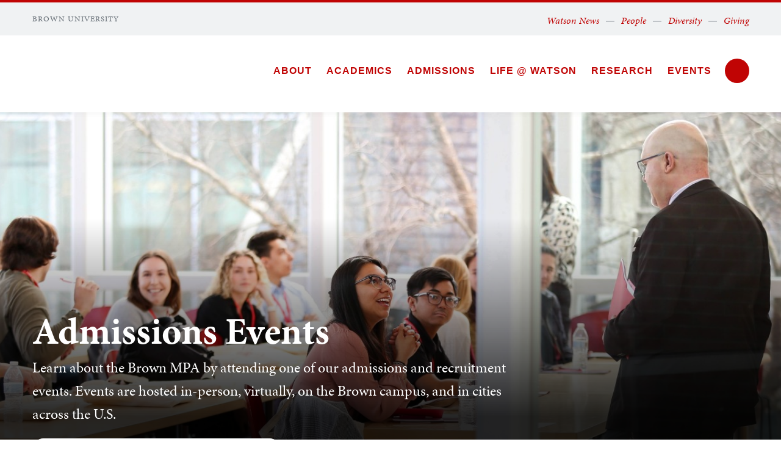

--- FILE ---
content_type: text/html; charset=UTF-8
request_url: https://home.watson.brown.edu/mpa/admissions/events
body_size: 10851
content:
<!DOCTYPE html>
<html lang="en" dir="ltr" prefix="og: https://ogp.me/ns#" class="no-js" itemscope="" itemtype="http://schema.org/WebPage">
  <head>
    <!-- Google Tag Manager -->
    <script>(function(w,d,s,l,i){w[l]=w[l]||[];w[l].push({'gtm.start':new Date().getTime(),event:'gtm.js'});var f=d.getElementsByTagName(s)[0],j=d.createElement(s),dl=l!='dataLayer'?'&l='+l:'';j.async=true;j.src='https://www.googletagmanager.com/gtm.js?id='+i+dl;f.parentNode.insertBefore(j,f);})(window,document,'script','dataLayer','GTM-KX5NV9');</script>
    <!-- End Google Tag Manager -->
    <meta charset="utf-8" />
<meta name="description" content="Learn about the Brown MPA by attending one of our admissions and recruitment events. Events are hosted in-person, virtually, on the Brown campus, and in cities across the U.S." />
<link rel="canonical" href="https://home.watson.brown.edu/mpa/admissions/events" />
<meta property="og:site_name" content="Watson School of International and Public Affairs" />
<meta property="og:url" content="https://home.watson.brown.edu/mpa/admissions/events" />
<meta property="og:title" content="Admissions Events" />
<meta property="og:description" content="Learn about the Brown MPA by attending one of our admissions and recruitment events. Events are hosted in-person, virtually, on the Brown campus, and in cities across the U.S." />
<meta property="og:image" content="https://home.watson.brown.edu/sites/default/files/styles/wide_xlrg/public/2023-05/2023-04-07%20MPA%20Admitted%20Students%20Week%20Day%205-2%20%281%29.jpg?h=d7b94810&amp;itok=3MeKQQq1" />
<meta name="twitter:card" content="summary_large_image" />
<meta name="twitter:title" content="Admissions Events" />
<meta name="twitter:description" content="Learn about the Brown MPA by attending one of our admissions and recruitment events. Events are hosted in-person, virtually, on the Brown campus, and in cities across the U.S." />
<meta name="twitter:image" content="https://home.watson.brown.edu/sites/default/files/styles/classic_xsml/public/2023-05/2023-04-07%20MPA%20Admitted%20Students%20Week%20Day%205-2%20%281%29.jpg?h=f56a848e&amp;itok=SrZLYThC" />
<meta name="MobileOptimized" content="width" />
<meta name="HandheldFriendly" content="true" />
<meta name="viewport" content="width=device-width, initial-scale=1.0" />
<meta name="mobile-web-app-capable" content="yes" />
<meta name="apple-mobile-web-app-capable" content="yes" />
<link rel="icon" href="/themes/custom/brown_watson/favicon.ico" type="image/vnd.microsoft.icon" />

    <title>Admissions Events | Watson School of International and Public Affairs</title>
    
<link rel="apple-touch-icon" sizes="180x180" href="/themes/custom/brown/static/apple-touch-icon.png">
<link rel="icon" type="image/png" sizes="32x32" href="/themes/custom/brown/static/favicon-32x32.png">
<link rel="icon" type="image/png" sizes="16x16" href="/themes/custom/brown/static/favicon-16x16.png">
<link rel="manifest" href="/themes/custom/brown/static/site.webmanifest">
<link rel="mask-icon" href="/themes/custom/brown/static/safari-pinned-tab.svg" color="#5bbad5">
<meta name="msapplication-TileColor" content="#da532c">
<meta name="theme-color" content="#ffffff">
    <link rel="stylesheet" media="all" href="/sites/default/files/css/css_iDcWWw2TWbrGS61l8WyrHSJnxyn8aQIexPQe4mppmjU.css?delta=0&amp;language=en&amp;theme=brown_watson&amp;include=eJxFyEEKwCAMBMAPWX2SJCgqpBqyivj70kPpcYZt7B6KDCZx_CJumhjfXZhHWi9OyagYaUVItpTE_-NX18XSUHNyOJj5DkzID8B3JL4" />
<link rel="stylesheet" media="all" href="/sites/default/files/css/css_ylJBuDvcj_3Rv8BG4vMbdnAPS5Lq00z1OG5flXlFaSE.css?delta=1&amp;language=en&amp;theme=brown_watson&amp;include=eJxFyEEKwCAMBMAPWX2SJCgqpBqyivj70kPpcYZt7B6KDCZx_CJumhjfXZhHWi9OyagYaUVItpTE_-NX18XSUHNyOJj5DkzID8B3JL4" />

    
    <link rel="stylesheet" href="/themes/custom/brown/static/css/fonts.css" onload="document.body.className+=' fonts_loaded';">
    <link rel="stylesheet" href="https://use.typekit.net/lok3dnd.css">

  </head>
  <body class="preload fs-grid page_layout_default page_theme_default page_theme_overflow page_theme_watson path-node page-node-type-basic-page">
    <!-- Google Tag Manager (noscript) -->
    <noscript><iframe src="https://www.googletagmanager.com/ns.html?id=GTM-KX5NV9" height="0" width="0" style="display:none;visibility:hidden"></iframe></noscript>
    <!-- End Google Tag Manager (noscript) -->
    
      <div class="dialog-off-canvas-main-canvas" data-off-canvas-main-canvas>
    
          
    
    
    
    
    
    
    
    



<div class="page_wrapper">
  <header class="header header_watson" id="header" itemscope itemtype="http://schema.org/WPHeader" >
    
    <a class="skip_link" id="skip_to_content" href="#page_main_content">Skip to Main Content</a>
            <div class="header_overflow" style="background: #F0F2F3;">
          <div class="fs-row">
            <div class="fs-cell">
              <div class="header_overflow_inner header_overflow_inner_watson">
                  <div class="header_brown_link">
                    <a href="https://www.brown.edu/" itemprop="url">
                      <span class="header_brown_label" itemprop="name">Brown University</span>
                    </a>
                  </div>
                  <div class="header_tools_watson header_tools_alternate">
                      

<nav class="secondary_nav secondary_nav_lg" aria-label="Secondary Navigation" itemscope itemtype="http://schema.org/SiteNavigationElement">
  <div class="secondary_nav_header">
    <h2 class="secondary_nav_title">Secondary Navigation Navigation</h2>
  </div>
  <ul class="secondary_nav_list" aria-label="Secondary Navigation Navigation">
        <li class="secondary_nav_item ">
            <a class="secondary_nav_link " href="/news" itemprop="url">
        <span class="secondary_nav_link_label" itemprop="name">Watson News</span>
      </a>
          </li>
        <li class="secondary_nav_item ">
            <a class="secondary_nav_link " href="/people" itemprop="url">
        <span class="secondary_nav_link_label" itemprop="name">People</span>
      </a>
          </li>
        <li class="secondary_nav_item ">
            <a class="secondary_nav_link " href="/life-watson/diversity-and-inclusion" itemprop="url">
        <span class="secondary_nav_link_label" itemprop="name">Diversity</span>
      </a>
          </li>
        <li class="secondary_nav_item ">
            <a class="secondary_nav_link " href="https://bbis.advancement.brown.edu/BBPhenix/give-now?did=2df5d51f-689f-4cca-b4a2-257b5e2236c2" itemprop="url">
        <span class="secondary_nav_link_label" itemprop="name">Giving</span>
      </a>
          </li>
      </ul>

</nav>



                  </div>
              </div>
            </div>
          </div>
      </div>
        <div class="header_ribbon">
      <div class="fs-row">
        <div class="fs-cell">
          <div class="header_ribbon_inner">
                          


<div class="logo logo_header logo_icon" itemscope itemtype="http://schema.org/Organization">
  <a class="logo_link" itemprop="url" href="/">
    <span class="logo_link_label">Brown University</span>
        <span class="logo_link_icon"><svg class="icon icon_logo_watsonschool">
  <use xlink:href="/themes/custom/brown/static/images/logo_watsonschool.svg#logo_watsonschool"></use>
</svg>
</span>
      </a>
  <meta content="https://home.watson.brown.edu/themes/custom/brown/static/images/logo_watsonschool.png" itemprop="logo">     </div>
              


<div class="logo logo_header logo_icon logo_icon_school" itemscope itemtype="http://schema.org/Organization">
  <a class="logo_link" itemprop="url" href="/">
    <span class="logo_link_label">Brown University</span>
        <span class="logo_link_icon"><svg class="icon icon_logo_watsonschool">
  <use xlink:href="/themes/custom/brown/static/images/logo_watsonschool.svg#logo_watsonschool"></use>
</svg>
</span>
      </a>
  <meta content="https://home.watson.brown.edu/themes/custom/brown/static/images/logo_watsonschool.png" itemprop="logo">     </div>
                        <div class="header_group_aside">
                                  

<nav class="js-main-nav js-main-nav-lg main_nav main_nav_lg" aria-label="Site Navigation" itemscope itemtype="http://schema.org/SiteNavigationElement">
  <div class="main_nav_header">
    <h2 class="main_nav_title">Site Navigation</h2>
  </div>
  <ul class="main_nav_list" aria-label="Site Navigation">
            <li class="js-main-nav-item-1  main_nav_item">
      <div class="main_nav_item_wrapper">
        <a class="main_nav_link" href="/about" itemprop="url" aria-haspopup="true" aria-current="page">
          <span class="main_nav_link_label" itemprop="name">About</span>
        </a>
                <button class="js-swap js-main-nav-toggle main_nav_toggle" data-swap-target=".js-main-nav-item-1" data-swap-group="main_nav" aria-label=" Submenu">
          <span class="main_nav_toggle_icon"><svg class="icon icon_chevron_down">
  <use xlink:href="/themes/custom/brown/static/images/icons.svg#chevron_down"></use>
</svg>
</span>
        </button>
              </div>
            <div class="js-main-nav-children main_nav_children">
        <ul class="main_nav_children_list" aria-label="submenu">
                    <li class="main_nav_child_item">
            <a class="main_nav_child_link" href="/people" itemprop="url">
              <span class="main_nav_child_link_label" itemprop="name">People</span>
            </a>
          </li>
                    <li class="main_nav_child_item">
            <a class="main_nav_child_link" href="/about/contact-and-directions" itemprop="url">
              <span class="main_nav_child_link_label" itemprop="name">Contact &amp; Directions</span>
            </a>
          </li>
                    <li class="main_nav_child_item">
            <a class="main_nav_child_link" href="/about/get-involved" itemprop="url">
              <span class="main_nav_child_link_label" itemprop="name">Get Involved</span>
            </a>
          </li>
                    <li class="main_nav_child_item">
            <a class="main_nav_child_link" href="/about/e-news-signup" itemprop="url">
              <span class="main_nav_child_link_label" itemprop="name">E-News Signup</span>
            </a>
          </li>
                    <li class="main_nav_child_item">
            <a class="main_nav_child_link" href="/about/history" itemprop="url">
              <span class="main_nav_child_link_label" itemprop="name">History</span>
            </a>
          </li>
                  </ul>
      </div>
          </li>
                <li class="js-main-nav-item-2  main_nav_item">
      <div class="main_nav_item_wrapper">
        <a class="main_nav_link" href="/academics" itemprop="url" aria-haspopup="true" aria-current="page">
          <span class="main_nav_link_label" itemprop="name">Academics</span>
        </a>
                <button class="js-swap js-main-nav-toggle main_nav_toggle" data-swap-target=".js-main-nav-item-2" data-swap-group="main_nav" aria-label=" Submenu">
          <span class="main_nav_toggle_icon"><svg class="icon icon_chevron_down">
  <use xlink:href="/themes/custom/brown/static/images/icons.svg#chevron_down"></use>
</svg>
</span>
        </button>
              </div>
            <div class="js-main-nav-children main_nav_children">
        <ul class="main_nav_children_list" aria-label="submenu">
                    <li class="main_nav_child_item">
            <a class="main_nav_child_link" href="/academics/undergraduate-programs" itemprop="url">
              <span class="main_nav_child_link_label" itemprop="name">Undergraduate</span>
            </a>
          </li>
                    <li class="main_nav_child_item">
            <a class="main_nav_child_link" href="/academics/graduate-programs" itemprop="url">
              <span class="main_nav_child_link_label" itemprop="name">Graduate</span>
            </a>
          </li>
                  </ul>
      </div>
          </li>
                <li class="js-main-nav-item-3  main_nav_item">
      <div class="main_nav_item_wrapper">
        <a class="main_nav_link" href="/mpa/admissions" itemprop="url">
          <span class="main_nav_link_label" itemprop="name">Admissions</span>
        </a>
              </div>
          </li>
                <li class="js-main-nav-item-4  main_nav_item">
      <div class="main_nav_item_wrapper">
        <a class="main_nav_link" href="/life-watson" itemprop="url" aria-haspopup="true" aria-current="page">
          <span class="main_nav_link_label" itemprop="name">Life @ Watson</span>
        </a>
                <button class="js-swap js-main-nav-toggle main_nav_toggle" data-swap-target=".js-main-nav-item-4" data-swap-group="main_nav" aria-label=" Submenu">
          <span class="main_nav_toggle_icon"><svg class="icon icon_chevron_down">
  <use xlink:href="/themes/custom/brown/static/images/icons.svg#chevron_down"></use>
</svg>
</span>
        </button>
              </div>
            <div class="js-main-nav-children main_nav_children">
        <ul class="main_nav_children_list" aria-label="submenu">
                    <li class="main_nav_child_item">
            <a class="main_nav_child_link" href="/life-watson/diversity-and-inclusion" itemprop="url">
              <span class="main_nav_child_link_label" itemprop="name">Diversity and Inclusion</span>
            </a>
          </li>
                    <li class="main_nav_child_item">
            <a class="main_nav_child_link" href="/life-watson/student-experience" itemprop="url">
              <span class="main_nav_child_link_label" itemprop="name">Student Experience</span>
            </a>
          </li>
                  </ul>
      </div>
          </li>
                <li class="js-main-nav-item-5  main_nav_item">
      <div class="main_nav_item_wrapper">
        <a class="main_nav_link" href="/research" itemprop="url" aria-haspopup="true" aria-current="page">
          <span class="main_nav_link_label" itemprop="name">Research</span>
        </a>
                <button class="js-swap js-main-nav-toggle main_nav_toggle" data-swap-target=".js-main-nav-item-5" data-swap-group="main_nav" aria-label=" Submenu">
          <span class="main_nav_toggle_icon"><svg class="icon icon_chevron_down">
  <use xlink:href="/themes/custom/brown/static/images/icons.svg#chevron_down"></use>
</svg>
</span>
        </button>
              </div>
            <div class="js-main-nav-children main_nav_children">
        <ul class="main_nav_children_list" aria-label="submenu">
                    <li class="main_nav_child_item">
            <a class="main_nav_child_link" href="/research/research-policy-labs" itemprop="url">
              <span class="main_nav_child_link_label" itemprop="name">Research Policy Labs</span>
            </a>
          </li>
                    <li class="main_nav_child_item">
            <a class="main_nav_child_link" href="/research/centers-initiatives-programs" itemprop="url">
              <span class="main_nav_child_link_label" itemprop="name">Centers, Initiatives &amp; Programs</span>
            </a>
          </li>
                    <li class="main_nav_child_item">
            <a class="main_nav_child_link" href="/research/research-briefs" itemprop="url">
              <span class="main_nav_child_link_label" itemprop="name">Research Briefs</span>
            </a>
          </li>
                    <li class="main_nav_child_item">
            <a class="main_nav_child_link" href="/research/find-expert" itemprop="url">
              <span class="main_nav_child_link_label" itemprop="name">Find an Expert</span>
            </a>
          </li>
                    <li class="main_nav_child_item">
            <a class="main_nav_child_link" href="/research/publications" itemprop="url">
              <span class="main_nav_child_link_label" itemprop="name">Publications</span>
            </a>
          </li>
                    <li class="main_nav_child_item">
            <a class="main_nav_child_link" href="/research/research-opportunities" itemprop="url">
              <span class="main_nav_child_link_label" itemprop="name">Research Opportunities</span>
            </a>
          </li>
                  </ul>
      </div>
          </li>
                <li class="js-main-nav-item-6  main_nav_item">
      <div class="main_nav_item_wrapper">
        <a class="main_nav_link" href="/events" itemprop="url" aria-haspopup="true" aria-current="page">
          <span class="main_nav_link_label" itemprop="name">Events</span>
        </a>
                <button class="js-swap js-main-nav-toggle main_nav_toggle" data-swap-target=".js-main-nav-item-6" data-swap-group="main_nav" aria-label=" Submenu">
          <span class="main_nav_toggle_icon"><svg class="icon icon_chevron_down">
  <use xlink:href="/themes/custom/brown/static/images/icons.svg#chevron_down"></use>
</svg>
</span>
        </button>
              </div>
            <div class="js-main-nav-children main_nav_children">
        <ul class="main_nav_children_list" aria-label="submenu">
                    <li class="main_nav_child_item">
            <a class="main_nav_child_link" href="/events" itemprop="url">
              <span class="main_nav_child_link_label" itemprop="name">Upcoming Events</span>
            </a>
          </li>
                    <li class="main_nav_child_item">
            <a class="main_nav_child_link" href="/events/student-events" itemprop="url">
              <span class="main_nav_child_link_label" itemprop="name">Student Events</span>
            </a>
          </li>
                    <li class="main_nav_child_item">
            <a class="main_nav_child_link" href="/events/art-watson" itemprop="url">
              <span class="main_nav_child_link_label" itemprop="name">Art @ Watson</span>
            </a>
          </li>
                    <li class="main_nav_child_item">
            <a class="main_nav_child_link" href="/events/event-series" itemprop="url">
              <span class="main_nav_child_link_label" itemprop="name">Event Series</span>
            </a>
          </li>
                    <li class="main_nav_child_item">
            <a class="main_nav_child_link" href="/events/event-archive" itemprop="url">
              <span class="main_nav_child_link_label" itemprop="name">Event Archive</span>
            </a>
          </li>
                    <li class="main_nav_child_item">
            <a class="main_nav_child_link" href="/events/webcasts" itemprop="url">
              <span class="main_nav_child_link_label" itemprop="name">Webcasts</span>
            </a>
          </li>
                    <li class="main_nav_child_item">
            <a class="main_nav_child_link" href="/events/reserve-meeting-space" itemprop="url">
              <span class="main_nav_child_link_label" itemprop="name">Reserve a Meeting Space</span>
            </a>
          </li>
                    <li class="main_nav_child_item">
            <a class="main_nav_child_link" href="/events/request-event-support" itemprop="url">
              <span class="main_nav_child_link_label" itemprop="name">Request Event Support</span>
            </a>
          </li>
                  </ul>
      </div>
          </li>
          </ul>
</nav>




                
<a class="js-swap js-flyout-search-handle handle flyout_search_handle" href="#flyout_search" data-swap-target=".flyout_search" data-swap-linked="flyout_search">
    <span class="handle_icon handle_icon_default flyout_search_handle_icon flyout_search_handle_icon_default" aria-hidden="true"><svg class="icon icon_search">
  <use xlink:href="/themes/custom/brown/static/images/icons.svg#search"></use>
</svg>
</span>
    <span class="handle_icon handle_icon_action flyout_search_handle_icon flyout_search_handle_icon_action" aria-hidden="true"><svg class="icon icon_close">
  <use xlink:href="/themes/custom/brown/static/images/icons.svg#close"></use>
</svg>
</span>
  <span class="handle_label flyout_search_handle_label">Search</span>
</a>
              
              <div class="header_group">
                                
<div class="header_tools header_tools_default">
  
  
<a class="js-swap js-flyout-search-handle handle flyout_search_handle" href="#flyout_search" data-swap-target=".flyout_search" data-swap-linked="flyout_search">
    <span class="handle_icon handle_icon_default flyout_search_handle_icon flyout_search_handle_icon_default" aria-hidden="true"><svg class="icon icon_search">
  <use xlink:href="/themes/custom/brown/static/images/icons.svg#search"></use>
</svg>
</span>
    <span class="handle_icon handle_icon_action flyout_search_handle_icon flyout_search_handle_icon_action" aria-hidden="true"><svg class="icon icon_close">
  <use xlink:href="/themes/custom/brown/static/images/icons.svg#close"></use>
</svg>
</span>
  <span class="handle_label flyout_search_handle_label">Search</span>
</a>

    
<a class="js-swap js-menu-handle  menu_handle menu_handle_primary" href="#menu" data-swap-target=".menu" data-swap-linked="menu">
    <span class=" menu_handle_icon menu_handle_icon_default menu_handle_icon_primary" aria-hidden="true"><svg class="icon icon_menu">
  <use xlink:href="/themes/custom/brown/static/images/icons.svg#menu"></use>
</svg>
</span>
    <span class=" menu_handle_icon menu_handle_icon_action menu_handle_icon_primary" aria-hidden="true"><svg class="icon icon_close">
  <use xlink:href="/themes/custom/brown/static/images/icons.svg#close"></use>
</svg>
</span>
  <span class=" menu_handle_label menu_handle_label_primary">Menu</span>
</a>
  </div>
                              </div>
            </div>
          </div>
        </div>
      </div>
    </div>
      </header>
  <main class="page_inner ">
          
                  <div class="js-cover  page_header page_header_media page_header_medium">
                           
    
    
    







<div class="js-background photo_img_med page_header_medium_background" data-background-options='{"source": {
"500px": "/sites/default/files/styles/ultrawide_med/public/2023-05/2023-04-07%20MPA%20Admitted%20Students%20Week%20Day%205-2%20%281%29.jpg?h=33a30e38&amp;itok=Q1JKmltc", "740px": "/sites/default/files/styles/medium_med/public/2023-05/2023-04-07%20MPA%20Admitted%20Students%20Week%20Day%205-2%20%281%29.jpg?h=d6562a39&amp;itok=izhMedgp", "980px": "/sites/default/files/styles/medium_lrg/public/2023-05/2023-04-07%20MPA%20Admitted%20Students%20Week%20Day%205-2%20%281%29.jpg?h=d6562a39&amp;itok=eS3UuBx_", "1220px": "/sites/default/files/styles/medium_xlrg/public/2023-05/2023-04-07%20MPA%20Admitted%20Students%20Week%20Day%205-2%20%281%29.jpg?h=d6562a39&amp;itok=qGezbKz9"}, "lazy": true, "lazyEdge": "100", "alt": "Admissions Events"}'></div>





            
                  
          <div class="js-cover-body page_header_body dynamic_header_no_mobile">
        <div class="fs-row">
          <div class="fs-cell">
            <div class="page_header_inner">
              <div class="page_header_set">
                <div class="page_header_group  ">
                  <h1 class="page_title">Admissions Events</h1>
                                    <p class="page_intro">Learn about the Brown MPA by attending one of our admissions and recruitment events. Events are hosted in-person, virtually, on the Brown campus, and in cities across the U.S. </p>
                                  </div>
                              </div>
            </div>
          </div>
        </div>
      </div>
        </div>
        <div class="breadcrumb_wrapper">
      <div class="fs-row">
        <div class="fs-cell">
          

  <div class="breadcrumb_nav">
    <div class="breadcrumb_header">
      <h2 class="breadcrumb_title">Breadcrumb</h2>
    </div>
    <ul class="breadcrumb_list" itemscope itemtype="http://schema.org/BreadcrumbList" aria-label="Breadcrumb">
                  <li class="breadcrumb_item" itemscope itemprop="itemListElement" itemtype="http://schema.org/ListItem">
        <a class="breadcrumb_pill breadcrumb_pill_link" href="/" itemprop="item">
          <span class="breadcrumb_name">
            <span class="breadcrumb_name_label" itemprop="name">Home</span>
          </span>
        </a>
        <meta itemprop="position" content="1">
      </li>
                        <li class="breadcrumb_item" itemscope itemprop="itemListElement" itemtype="http://schema.org/ListItem">
        <a class="breadcrumb_pill breadcrumb_pill_link" href="/mpa" itemprop="item">
          <span class="breadcrumb_name">
            <span class="breadcrumb_name_label" itemprop="name">Master of Public Affairs (MPA)</span>
          </span>
        </a>
        <meta itemprop="position" content="2">
      </li>
                        <li class="breadcrumb_item" itemscope itemprop="itemListElement" itemtype="http://schema.org/ListItem">
        <a class="breadcrumb_pill breadcrumb_pill_link" href="/mpa/admissions" itemprop="item">
          <span class="breadcrumb_name">
            <span class="breadcrumb_name_label" itemprop="name">MPA Admissions</span>
          </span>
        </a>
        <meta itemprop="position" content="3">
      </li>
                            </ul>
  </div>

        </div>
      </div>
    </div>
          
  <div class="page_content">
                              <div class="fs-row">
                
                <div class="fs-cell-right fs-lg-3 page_aside page_sub_nav">
          <div class="page_aside_inner">
              
<nav class="sub_nav" aria-labelledby="subnav_heading_block-brown-watson-alternativesidebar" itemscope itemtype="http://schema.org/SiteNavigationElement">
  <div class="sub_nav_header">
    <h2 id="subnav_heading_block-brown-watson-alternativesidebar" class="sub_nav_title">Sub Navigation</h2>
    <button class="js-swap js-sub-nav-handle sub_nav_handle" data-swap-target=".sub_nav_list" data-swap-title="In This Section">
      <span class="sub_nav_handle_icon"><svg class="icon icon_chevron_down">
  <use xlink:href="/themes/custom/brown/static/images/icons.svg#chevron_down"></use>
</svg>
</span>
      <span class="sub_nav_handle_label">In This Section</span>
    </button>
  </div>
  <ul class="js-sub-nav-list sub_nav_list" aria-labelledby="subnav_heading_block-brown-watson-alternativesidebar">
    
<li class="sub_nav_item">
  <a class="sub_nav_link " href="/mpa" itemprop="url">
    <span class="sub_nav_link_label" itemprop="name">MPA Home</span>
  </a>
  </li>
<li class="sub_nav_item">
  <a class="sub_nav_link " href="/mpa/about" itemprop="url">
    <span class="sub_nav_link_label" itemprop="name">About</span>
  </a>
  </li>
<li class="sub_nav_item">
  <a class="sub_nav_link " href="/mpa/curriculum" itemprop="url">
    <span class="sub_nav_link_label" itemprop="name">Curriculum</span>
  </a>
  </li>
<li class="sub_nav_item">
  <a class="sub_nav_link " href="/mpa/careers" itemprop="url">
    <span class="sub_nav_link_label" itemprop="name">Careers</span>
  </a>
  </li>
<li class="sub_nav_item">
  <a class="sub_nav_link  active" href="/mpa/admissions" itemprop="url">
    <span class="sub_nav_link_label" itemprop="name">MPA Admissions</span>
  </a>
    <ul class="sub_nav_children">
        <li class="sub_nav_child_item">
      <a class="sub_nav_child_link " href="/mpa/admissions/requirements" itemprop="url">
        <span class="sub_nav_child_link_label" itemprop="name">Admissions Requirements</span>
      </a>
          </li>
        <li class="sub_nav_child_item">
      <a class="sub_nav_child_link " href="/mpa/admissions/admitted-student-resources" itemprop="url">
        <span class="sub_nav_child_link_label" itemprop="name">Admitted Student Resources</span>
      </a>
          </li>
        <li class="sub_nav_child_item">
      <a class="sub_nav_child_link " href="/mpa/admissions/scholarships" itemprop="url">
        <span class="sub_nav_child_link_label" itemprop="name">Scholarships and Merit Aid</span>
      </a>
          </li>
        <li class="sub_nav_child_item">
      <a class="sub_nav_child_link " href="/mpa/admissions/watson-equity-policy-scholars" itemprop="url">
        <span class="sub_nav_child_link_label" itemprop="name">Watson Equity in Policy Scholars</span>
      </a>
          </li>
        <li class="sub_nav_child_item">
      <a class="sub_nav_child_link " href="/mpa/admissions/program-costs" itemprop="url">
        <span class="sub_nav_child_link_label" itemprop="name">Program Costs</span>
      </a>
          </li>
        <li class="sub_nav_child_item">
      <a class="sub_nav_child_link  active" href="/mpa/admissions/events" itemprop="url">
        <span class="sub_nav_child_link_label" itemprop="name">Admissions Events</span>
      </a>
          </li>
        <li class="sub_nav_child_item">
      <a class="sub_nav_child_link " href="/mpa/admissions/joint-mph-mpa" itemprop="url">
        <span class="sub_nav_child_link_label" itemprop="name">Joint MPH/MPA</span>
      </a>
          </li>
        <li class="sub_nav_child_item">
      <a class="sub_nav_child_link " href="/mpa/admissions/fifth-year-mpa" itemprop="url">
        <span class="sub_nav_child_link_label" itemprop="name">Fifth-Year MPA</span>
      </a>
          </li>
        <li class="sub_nav_child_item">
      <a class="sub_nav_child_link " href="/mpa/admissions/military-student-resources" itemprop="url">
        <span class="sub_nav_child_link_label" itemprop="name">Military Student Resources</span>
      </a>
          </li>
        <li class="sub_nav_child_item">
      <a class="sub_nav_child_link " href="/mpa/admissions/faq" itemprop="url">
        <span class="sub_nav_child_link_label" itemprop="name">FAQ</span>
      </a>
          </li>
      </ul>
  </li>
<li class="sub_nav_item">
  <a class="sub_nav_link " href="/mpa/contact" itemprop="url">
    <span class="sub_nav_link_label" itemprop="name">Contact Us</span>
  </a>
  </li>
<li class="sub_nav_item">
  <a class="sub_nav_link " href="/mpa/people" itemprop="url">
    <span class="sub_nav_link_label" itemprop="name">MPA People</span>
  </a>
  </li>

  </ul>
</nav>


            <div class="page_details">

                                                        
              
              
              
              
              <div class="sidebar_callouts">
              
              </div>

              
            </div>

          </div>
        </div>
        
                                <div class="fs-cell fs-lg-9 page_main_content" id="page_main_content" itemprop="mainContentOfPage">
        
            <div data-drupal-messages-fallback class="hidden"></div>



                                            <div class="dynamic_placement_inpage dynamic_header_mobile">
                            <div class="typography">
                  <h1>Admissions Events</h1>
                                        <p class="page_intro">Learn about the Brown MPA by attending one of our admissions and recruitment events. Events are hosted in-person, virtually, on the Brown campus, and in cities across the U.S. </p>
                                    </div>
            </div>
                      
          
          
          <div class="wysiwyg_block">
            <div class="wysiwyg_block_inner">
              <div class="typography">
                  <div id="block-brown-watson-content">
  
    
      <article class="node--type-basic-page">

  
    

  
  <div>
    
  </div>

</article>

  </div>


              </div>
            </div>
          </div>

          <div class="in_content_callouts">
            
<div class="section_break">
    <header class="section_break_header">
      <h2 class="section_break_header_title">  Upcoming Events
</h2>

      </header>
</div>
<div  class="livewhale-events"></div>
  <script>
    window.drupalCtx = "{\"id\":\"1341\"}"
  </script>

<script>window.currentUser = {"username":"Anonymous","roles":[]}</script>

<script src=/modules/custom/brown-d8react-integration/apps/livewhale-events.js></script>

  

<div class="cta-single-link__container component_item component_block_1158 layout_in_content light no_image">
 <div class="cta-single-link__container__inner">

  
    <div class="cta-single-link__container__inner__content">
      <h2 class="title">  Request More Info
</h2>
      <div class="description">
        <p>  Learn more about applying for admission to the MPA Program.
</p>
      </div>

            <a class="intro_link" href="https://apply.professional.brown.edu/register/connect">
  <span class="intro_link_label">Request More Info</span>
    <span class="intro_link_icon" aria-hidden="true">
          <span class="intro_link_icon_default">
        <svg class="icon icon_arrow_right">
          <use xlink:href="/themes/custom/brown/static/images/icons.svg#arrow_right"></use>
        </svg>
      </span>
      <span class="intro_link_icon_action">
        <svg class="icon icon_link">
          <use xlink:href="/themes/custom/brown/static/images/icons.svg#link"></use>
        </svg>
      </span>
      </span>
  </a>

          </div>

  </div>
</div>

            

            
            
                        
                                  </div>

        </div>
                  <div class="sidebar_callouts_mobile">
            
          </div>
              </div>
          </div>

            <div class="full_width_callouts">
              
        
            </div>
          </div>

  </main>

    <footer class="footer footer_watson" id="footer" itemscope itemtype="http://schema.org/WPFooter">
    <div class="footer_ribbon">
      <div class="fs-row">
        <div class="fs-cell">
          <div class="footer_ribbon_inner">
            <div class="footer_ribbon_group">
              
              



                  

<div class="address" itemscope itemtype="http://schema.org/PostalAddress">
	<span class="address_name" itemprop="name">The Watson School of International and Public Affairs</span>
	<div class="address_items">
    		<a class="address_item address_base address_details" href="https://www.google.com/maps/dir/?api=1&amp;destination=The%20Watson%20School%20of%20International%20and%20Public%20Affairs%20111%20Thayer%20Street%2C%20Box%201970%20Providence%20RI%2002912" target="_blank">
              <span class="address_details_icon"><svg class="icon icon_marker">
  <use xlink:href="/themes/custom/brown/static/images/icons.svg#marker"></use>
</svg>
</span>
			<span class="address_details_info">
				<span class="address_city" itemprop="addressLocality">Providence</span>
				<span class="address_state" itemprop="addressRegion">RI</span>
				<span class="address_zip" itemprop="postalCode">02912</span>
			</span>
		</a>
				<a class="address_item address_phone" itemprop="telephone" href="tel:4018632809">
			<span class="address_details">
				<span class="address_details_icon"><svg class="icon icon_phone">
  <use xlink:href="/themes/custom/brown/static/images/icons.svg#phone"></use>
</svg>
</span>
				<span class="address_details_info">401-863-2809</span>
			</span>
		</a>
		            <a class="address_item address_email" itemprop="email" href="mailto:watson_school@brown.edu">
      <span class="address_details">
        <span class="address_details_icon"><svg class="icon icon_email">
  <use xlink:href="/themes/custom/brown/static/images/icons.svg#email"></use>
</svg>
</span>
        <span class="address_details_info">watson_school@brown.edu</span>
      </span>
    </a>
    	</div>
</div>



                              <nav class="quick_nav" aria-label="Quick Navigation" itemscope="" itemtype="http://schema.org/SiteNavigationElement">
  <div class="quick_nav_header">
    <h2 class="quick_nav_title">Quick Navigation</h2>
  </div>
  <ul class="quick_nav_list" aria-label="Quick Navigation">
        <li class="quick_nav_item">
      <a class="quick_nav_link arrow_right" href="https://www.brown.edu/about/visit" itemprop="url">
        <span class="quick_nav_link_label" itemprop="name">Visit Brown</span>
        <span class="quick_nav_link_icon" aria-hidden="true">
          <span class="quick_nav_link_icon_default">
            <svg class="icon icon_arrow_right">
  <use xlink:href="/themes/custom/brown/static/images/icons.svg#arrow_right"></use>
</svg>

          </span>
          <span class="quick_nav_link_icon_action">
            <svg class="icon icon_link">
  <use xlink:href="/themes/custom/brown/static/images/icons.svg#link"></use>
</svg>

          </span>
        </span>
      </a>
    </li>
        <li class="quick_nav_item">
      <a class="quick_nav_link arrow_right" href="https://maps.brown.edu/" itemprop="url">
        <span class="quick_nav_link_label" itemprop="name">Campus Map</span>
        <span class="quick_nav_link_icon" aria-hidden="true">
          <span class="quick_nav_link_icon_default">
            <svg class="icon icon_arrow_right">
  <use xlink:href="/themes/custom/brown/static/images/icons.svg#arrow_right"></use>
</svg>

          </span>
          <span class="quick_nav_link_icon_action">
            <svg class="icon icon_link">
  <use xlink:href="/themes/custom/brown/static/images/icons.svg#link"></use>
</svg>

          </span>
        </span>
      </a>
    </li>
        <li class="quick_nav_item">
      <a class="quick_nav_link arrow_right" href="https://www.brown.edu/a-z" itemprop="url">
        <span class="quick_nav_link_label" itemprop="name">A to Z</span>
        <span class="quick_nav_link_icon" aria-hidden="true">
          <span class="quick_nav_link_icon_default">
            <svg class="icon icon_arrow_right">
  <use xlink:href="/themes/custom/brown/static/images/icons.svg#arrow_right"></use>
</svg>

          </span>
          <span class="quick_nav_link_icon_action">
            <svg class="icon icon_link">
  <use xlink:href="/themes/custom/brown/static/images/icons.svg#link"></use>
</svg>

          </span>
        </span>
      </a>
    </li>
        <li class="quick_nav_item">
      <a class="quick_nav_link arrow_right" href="https://www.brown.edu/about/contact-us" itemprop="url">
        <span class="quick_nav_link_label" itemprop="name">Contact Us</span>
        <span class="quick_nav_link_icon" aria-hidden="true">
          <span class="quick_nav_link_icon_default">
            <svg class="icon icon_arrow_right">
  <use xlink:href="/themes/custom/brown/static/images/icons.svg#arrow_right"></use>
</svg>

          </span>
          <span class="quick_nav_link_icon_action">
            <svg class="icon icon_link">
  <use xlink:href="/themes/custom/brown/static/images/icons.svg#link"></use>
</svg>

          </span>
        </span>
      </a>
    </li>
      </ul>
</nav>
                <nav class="footer_nav" aria-label="Footer Navigation" itemscope="" itemtype="http://schema.org/SiteNavigationElement">
  <div class="footer_nav_header">
    <h2 class="footer_nav_title">Footer Navigation</h2>
  </div>
  <ul class="footer_nav_list" aria-label="Footer Navigation">
        <li class="footer_nav_item">
      <a class="footer_nav_link arrow_right" href="https://www.brown.edu/news" itemprop="url">
        <span class="footer_nav_link_label" itemprop="name">News</span>
        <span class="footer_nav_link_icon" aria-hidden="true">
          <span class="footer_nav_link_icon_default">
            <svg class="icon icon_arrow_right">
  <use xlink:href="/themes/custom/brown/static/images/icons.svg#arrow_right"></use>
</svg>

          </span>
          <span class="footer_nav_link_icon_action">
            <svg class="icon icon_link">
  <use xlink:href="/themes/custom/brown/static/images/icons.svg#link"></use>
</svg>

          </span>
        </span>
      </a>
    </li>
        <li class="footer_nav_item">
      <a class="footer_nav_link arrow_right" href="https://events.brown.edu/" itemprop="url">
        <span class="footer_nav_link_label" itemprop="name">Events</span>
        <span class="footer_nav_link_icon" aria-hidden="true">
          <span class="footer_nav_link_icon_default">
            <svg class="icon icon_arrow_right">
  <use xlink:href="/themes/custom/brown/static/images/icons.svg#arrow_right"></use>
</svg>

          </span>
          <span class="footer_nav_link_icon_action">
            <svg class="icon icon_link">
  <use xlink:href="/themes/custom/brown/static/images/icons.svg#link"></use>
</svg>

          </span>
        </span>
      </a>
    </li>
        <li class="footer_nav_item">
      <a class="footer_nav_link arrow_right" href="https://publicsafety.brown.edu/" itemprop="url">
        <span class="footer_nav_link_label" itemprop="name">Campus Safety</span>
        <span class="footer_nav_link_icon" aria-hidden="true">
          <span class="footer_nav_link_icon_default">
            <svg class="icon icon_arrow_right">
  <use xlink:href="/themes/custom/brown/static/images/icons.svg#arrow_right"></use>
</svg>

          </span>
          <span class="footer_nav_link_icon_action">
            <svg class="icon icon_link">
  <use xlink:href="/themes/custom/brown/static/images/icons.svg#link"></use>
</svg>

          </span>
        </span>
      </a>
    </li>
        <li class="footer_nav_item">
      <a class="footer_nav_link arrow_right" href="https://www.brown.edu/website-accessibility" itemprop="url">
        <span class="footer_nav_link_label" itemprop="name">Accessibility</span>
        <span class="footer_nav_link_icon" aria-hidden="true">
          <span class="footer_nav_link_icon_default">
            <svg class="icon icon_arrow_right">
  <use xlink:href="/themes/custom/brown/static/images/icons.svg#arrow_right"></use>
</svg>

          </span>
          <span class="footer_nav_link_icon_action">
            <svg class="icon icon_link">
  <use xlink:href="/themes/custom/brown/static/images/icons.svg#link"></use>
</svg>

          </span>
        </span>
      </a>
    </li>
        <li class="footer_nav_item">
      <a class="footer_nav_link arrow_right" href="https://home.watson.brown.edu/jobs" itemprop="url">
        <span class="footer_nav_link_label" itemprop="name">Jobs at Watson</span>
        <span class="footer_nav_link_icon" aria-hidden="true">
          <span class="footer_nav_link_icon_default">
            <svg class="icon icon_arrow_right">
  <use xlink:href="/themes/custom/brown/static/images/icons.svg#arrow_right"></use>
</svg>

          </span>
          <span class="footer_nav_link_icon_action">
            <svg class="icon icon_link">
  <use xlink:href="/themes/custom/brown/static/images/icons.svg#link"></use>
</svg>

          </span>
        </span>
      </a>
    </li>
      </ul>
</nav>
                            
              

  <a class="footer_give_link" href="https://alumni-friends.brown.edu/giving/">
  <span class="footer_give_link_label">Give To Brown</span>
    <span class="footer_give_link_icon" aria-hidden="true">
          <span class="footer_give_link_icon_default">
        <svg class="icon icon_arrow_right">
          <use xlink:href="/themes/custom/brown/static/images/icons.svg#arrow_right"></use>
        </svg>
      </span>
      <span class="footer_give_link_icon_action">
        <svg class="icon icon_link">
          <use xlink:href="/themes/custom/brown/static/images/icons.svg#link"></use>
        </svg>
      </span>
      </span>
  </a>


            </div>
          </div>
        </div>
      </div>
    </div>
    <div class="footer_sole">
      <div class="fs-row">
        <div class="fs-cell">
          <div class="footer_sole_inner">
              
<div class="social_nav" itemscope itemtype="http://schema.org/Organization">
  <link itemprop="url" href="//brown.edu">
  <div class="social_nav_header">
    <h2 class="social_nav_title">Social Navigation</h2>
  </div>
  <ul class="social_nav_list" aria-label="Social Navigation">
        <li class="social_nav_item facebook">
      <a class="social_nav_link" href="https://www.facebook.com/WatsonSchoolBrown" target="_blank" itemprop="sameAs">
        <span class="social_nav_icon"><svg class="icon icon_facebook">
  <use xlink:href="/themes/custom/brown/static/images/icons.svg#facebook"></use>
</svg>
</span>
        <span class="social_nav_label">Facebook</span>
      </a>
    </li>
        <li class="social_nav_item twitter_x">
      <a class="social_nav_link" href="https://x.com/Watson_School" target="_blank" itemprop="sameAs">
        <span class="social_nav_icon"><svg class="icon icon_twitter_x">
  <use xlink:href="/themes/custom/brown/static/images/icons.svg#twitter_x"></use>
</svg>
</span>
        <span class="social_nav_label">X/Twitter</span>
      </a>
    </li>
        <li class="social_nav_item youtube">
      <a class="social_nav_link" href="https://www.youtube.com/@WatsonSchoolBrown" target="_blank" itemprop="sameAs">
        <span class="social_nav_icon"><svg class="icon icon_youtube">
  <use xlink:href="/themes/custom/brown/static/images/icons.svg#youtube"></use>
</svg>
</span>
        <span class="social_nav_label">YouTube</span>
      </a>
    </li>
        <li class="social_nav_item instagram">
      <a class="social_nav_link" href="https://www.instagram.com/watsonschoolbrown/" target="_blank" itemprop="sameAs">
        <span class="social_nav_icon"><svg class="icon icon_instagram">
  <use xlink:href="/themes/custom/brown/static/images/icons.svg#instagram"></use>
</svg>
</span>
        <span class="social_nav_label">Instagram</span>
      </a>
    </li>
        <li class="social_nav_item linkedin">
      <a class="social_nav_link" href="https://linkedin.com/school/thewatsonschool/" target="_blank" itemprop="sameAs">
        <span class="social_nav_icon"><svg class="icon icon_linkedin">
  <use xlink:href="/themes/custom/brown/static/images/icons.svg#linkedin"></use>
</svg>
</span>
        <span class="social_nav_label">LinkedIn</span>
      </a>
    </li>
        <li class="social_nav_item podcast">
      <a class="social_nav_link" href="/news/podcasts" target="_blank" itemprop="sameAs">
        <span class="social_nav_icon"><svg class="icon icon_podcast">
  <use xlink:href="/themes/custom/brown/static/images/icons.svg#podcast"></use>
</svg>
</span>
        <span class="social_nav_label">Podcasts</span>
      </a>
    </li>
          </ul>
</div>



            <p class="footer_copyright">&copy; Brown University </p>
          </div>
        </div>
      </div>
    </div>

    <div class="js-menu menu" id="menu">
      <div class="menu_header">
                


<div class="logo logo_menu logo_icon" itemscope itemtype="http://schema.org/Organization">
  <a class="logo_link" itemprop="url" href="/">
    <span class="logo_link_label">Brown University</span>
        <span class="logo_link_icon"><svg class="icon icon_logo_watsonschool">
  <use xlink:href="/themes/custom/brown/static/images/logo_watsonschool.svg#logo_watsonschool"></use>
</svg>
</span>
      </a>
  <meta content="https://home.watson.brown.edu/themes/custom/brown/static/images/logo_watsonschool.png" itemprop="logo">     </div>

          
<div class="header_tools header_tools_default">
    <div class="handle flyout_for_you_handle">
    <span class="handle_label flyout_for_you_handle_label">For You</span>
    <span class="handle_icon handle_icon_default flyout_for_you_handle_icon flyout_for_you_handle_icon_default" aria-hidden="true"><svg class="icon icon_chevron_down">
  <use xlink:href="/themes/custom/brown/static/images/icons.svg#chevron_down"></use>
</svg>
</span>
    
  </div>
  
  
<a class="js-swap js-flyout-search-handle handle flyout_search_handle" href="#flyout_search" data-swap-target=".flyout_search" data-swap-linked="flyout_search">
    <span class="handle_icon handle_icon_default flyout_search_handle_icon flyout_search_handle_icon_default" aria-hidden="true"><svg class="icon icon_search">
  <use xlink:href="/themes/custom/brown/static/images/icons.svg#search"></use>
</svg>
</span>
    <span class="handle_icon handle_icon_action flyout_search_handle_icon flyout_search_handle_icon_action" aria-hidden="true"><svg class="icon icon_close">
  <use xlink:href="/themes/custom/brown/static/images/icons.svg#close"></use>
</svg>
</span>
  <span class="handle_label flyout_search_handle_label">Search</span>
</a>

    
<a class="js-swap js-menu-handle  menu_handle menu_handle_primary" href="#menu" data-swap-target=".menu" data-swap-linked="menu">
    <span class=" menu_handle_icon menu_handle_icon_default menu_handle_icon_primary" aria-hidden="true"><svg class="icon icon_menu">
  <use xlink:href="/themes/custom/brown/static/images/icons.svg#menu"></use>
</svg>
</span>
    <span class=" menu_handle_icon menu_handle_icon_action menu_handle_icon_primary" aria-hidden="true"><svg class="icon icon_close">
  <use xlink:href="/themes/custom/brown/static/images/icons.svg#close"></use>
</svg>
</span>
  <span class=" menu_handle_label menu_handle_label_primary">Menu</span>
</a>
  </div>
            </div>
      <div class="menu_body">
          
<nav class="js-main-nav js-main-nav-sm main_nav main_nav_sm" aria-label="Mobile Site Navigation" itemscope itemtype="http://schema.org/SiteNavigationElement">
  <div class="main_nav_header">
    <h2 class="main_nav_title">Mobile Site Navigation</h2>
  </div>
  <ul class="main_nav_list" aria-label="Mobile Site Navigation">
    
<nav class="js-main-nav js-main-nav-sm main_nav main_nav_sm" aria-label="Mobile Site Navigation" itemscope itemtype="http://schema.org/SiteNavigationElement">
  <div class="main_nav_header">
    <h2 class="main_nav_title">Mobile Site Navigation</h2>
  </div>
  <ul class="main_nav_list" aria-label="Mobile Site Navigation">
        <li class="js-main-nav-item-1 main_nav_item">
      <div class="main_nav_item_wrapper">
        <a class="main_nav_link" href="/about" itemprop="url" aria-haspopup="true" aria-current="page">
          <span class="main_nav_link_label" itemprop="name">About</span>
        </a>
                <button class="js-swap js-main-nav-toggle main_nav_toggle" data-swap-target=".js-main-nav-item-1" data-swap-group="main_nav" aria-label=" Submenu">
          <span class="main_nav_toggle_icon"><svg class="icon icon_chevron_down">
  <use xlink:href="/themes/custom/brown/static/images/icons.svg#chevron_down"></use>
</svg>
</span>
        </button>
              </div>
            <div class="js-main-nav-children main_nav_children">
        <ul class="main_nav_children_list" aria-label="submenu">
                    <li class="main_nav_child_item">
            <a class="main_nav_child_link" href="/people" itemprop="url">
              <span class="main_nav_child_link_label" itemprop="name">People</span>
            </a>
          </li>
                    <li class="main_nav_child_item">
            <a class="main_nav_child_link" href="/about/contact-and-directions" itemprop="url">
              <span class="main_nav_child_link_label" itemprop="name">Contact &amp; Directions</span>
            </a>
          </li>
                    <li class="main_nav_child_item">
            <a class="main_nav_child_link" href="/about/get-involved" itemprop="url">
              <span class="main_nav_child_link_label" itemprop="name">Get Involved</span>
            </a>
          </li>
                    <li class="main_nav_child_item">
            <a class="main_nav_child_link" href="/about/e-news-signup" itemprop="url">
              <span class="main_nav_child_link_label" itemprop="name">E-News Signup</span>
            </a>
          </li>
                    <li class="main_nav_child_item">
            <a class="main_nav_child_link" href="/about/history" itemprop="url">
              <span class="main_nav_child_link_label" itemprop="name">History</span>
            </a>
          </li>
                  </ul>
      </div>
          </li>
        <li class="js-main-nav-item-2 main_nav_item">
      <div class="main_nav_item_wrapper">
        <a class="main_nav_link" href="/academics" itemprop="url" aria-haspopup="true" aria-current="page">
          <span class="main_nav_link_label" itemprop="name">Academics</span>
        </a>
                <button class="js-swap js-main-nav-toggle main_nav_toggle" data-swap-target=".js-main-nav-item-2" data-swap-group="main_nav" aria-label=" Submenu">
          <span class="main_nav_toggle_icon"><svg class="icon icon_chevron_down">
  <use xlink:href="/themes/custom/brown/static/images/icons.svg#chevron_down"></use>
</svg>
</span>
        </button>
              </div>
            <div class="js-main-nav-children main_nav_children">
        <ul class="main_nav_children_list" aria-label="submenu">
                    <li class="main_nav_child_item">
            <a class="main_nav_child_link" href="/academics/undergraduate-programs" itemprop="url">
              <span class="main_nav_child_link_label" itemprop="name">Undergraduate</span>
            </a>
          </li>
                    <li class="main_nav_child_item">
            <a class="main_nav_child_link" href="/academics/graduate-programs" itemprop="url">
              <span class="main_nav_child_link_label" itemprop="name">Graduate</span>
            </a>
          </li>
                  </ul>
      </div>
          </li>
        <li class="js-main-nav-item-3 main_nav_item">
      <div class="main_nav_item_wrapper">
        <a class="main_nav_link" href="/mpa/admissions" itemprop="url">
          <span class="main_nav_link_label" itemprop="name">Admissions</span>
        </a>
              </div>
          </li>
        <li class="js-main-nav-item-4 main_nav_item">
      <div class="main_nav_item_wrapper">
        <a class="main_nav_link" href="/life-watson" itemprop="url" aria-haspopup="true" aria-current="page">
          <span class="main_nav_link_label" itemprop="name">Life @ Watson</span>
        </a>
                <button class="js-swap js-main-nav-toggle main_nav_toggle" data-swap-target=".js-main-nav-item-4" data-swap-group="main_nav" aria-label=" Submenu">
          <span class="main_nav_toggle_icon"><svg class="icon icon_chevron_down">
  <use xlink:href="/themes/custom/brown/static/images/icons.svg#chevron_down"></use>
</svg>
</span>
        </button>
              </div>
            <div class="js-main-nav-children main_nav_children">
        <ul class="main_nav_children_list" aria-label="submenu">
                    <li class="main_nav_child_item">
            <a class="main_nav_child_link" href="/life-watson/diversity-and-inclusion" itemprop="url">
              <span class="main_nav_child_link_label" itemprop="name">Diversity and Inclusion</span>
            </a>
          </li>
                    <li class="main_nav_child_item">
            <a class="main_nav_child_link" href="/life-watson/student-experience" itemprop="url">
              <span class="main_nav_child_link_label" itemprop="name">Student Experience</span>
            </a>
          </li>
                  </ul>
      </div>
          </li>
        <li class="js-main-nav-item-5 main_nav_item">
      <div class="main_nav_item_wrapper">
        <a class="main_nav_link" href="/research" itemprop="url" aria-haspopup="true" aria-current="page">
          <span class="main_nav_link_label" itemprop="name">Research</span>
        </a>
                <button class="js-swap js-main-nav-toggle main_nav_toggle" data-swap-target=".js-main-nav-item-5" data-swap-group="main_nav" aria-label=" Submenu">
          <span class="main_nav_toggle_icon"><svg class="icon icon_chevron_down">
  <use xlink:href="/themes/custom/brown/static/images/icons.svg#chevron_down"></use>
</svg>
</span>
        </button>
              </div>
            <div class="js-main-nav-children main_nav_children">
        <ul class="main_nav_children_list" aria-label="submenu">
                    <li class="main_nav_child_item">
            <a class="main_nav_child_link" href="/research/research-policy-labs" itemprop="url">
              <span class="main_nav_child_link_label" itemprop="name">Research Policy Labs</span>
            </a>
          </li>
                    <li class="main_nav_child_item">
            <a class="main_nav_child_link" href="/research/centers-initiatives-programs" itemprop="url">
              <span class="main_nav_child_link_label" itemprop="name">Centers, Initiatives &amp; Programs</span>
            </a>
          </li>
                    <li class="main_nav_child_item">
            <a class="main_nav_child_link" href="/research/research-briefs" itemprop="url">
              <span class="main_nav_child_link_label" itemprop="name">Research Briefs</span>
            </a>
          </li>
                    <li class="main_nav_child_item">
            <a class="main_nav_child_link" href="/research/find-expert" itemprop="url">
              <span class="main_nav_child_link_label" itemprop="name">Find an Expert</span>
            </a>
          </li>
                    <li class="main_nav_child_item">
            <a class="main_nav_child_link" href="/research/publications" itemprop="url">
              <span class="main_nav_child_link_label" itemprop="name">Publications</span>
            </a>
          </li>
                    <li class="main_nav_child_item">
            <a class="main_nav_child_link" href="/research/research-opportunities" itemprop="url">
              <span class="main_nav_child_link_label" itemprop="name">Research Opportunities</span>
            </a>
          </li>
                  </ul>
      </div>
          </li>
        <li class="js-main-nav-item-6 main_nav_item">
      <div class="main_nav_item_wrapper">
        <a class="main_nav_link" href="/events" itemprop="url" aria-haspopup="true" aria-current="page">
          <span class="main_nav_link_label" itemprop="name">Events</span>
        </a>
                <button class="js-swap js-main-nav-toggle main_nav_toggle" data-swap-target=".js-main-nav-item-6" data-swap-group="main_nav" aria-label=" Submenu">
          <span class="main_nav_toggle_icon"><svg class="icon icon_chevron_down">
  <use xlink:href="/themes/custom/brown/static/images/icons.svg#chevron_down"></use>
</svg>
</span>
        </button>
              </div>
            <div class="js-main-nav-children main_nav_children">
        <ul class="main_nav_children_list" aria-label="submenu">
                    <li class="main_nav_child_item">
            <a class="main_nav_child_link" href="/events" itemprop="url">
              <span class="main_nav_child_link_label" itemprop="name">Upcoming Events</span>
            </a>
          </li>
                    <li class="main_nav_child_item">
            <a class="main_nav_child_link" href="/events/student-events" itemprop="url">
              <span class="main_nav_child_link_label" itemprop="name">Student Events</span>
            </a>
          </li>
                    <li class="main_nav_child_item">
            <a class="main_nav_child_link" href="/events/art-watson" itemprop="url">
              <span class="main_nav_child_link_label" itemprop="name">Art @ Watson</span>
            </a>
          </li>
                    <li class="main_nav_child_item">
            <a class="main_nav_child_link" href="/events/event-series" itemprop="url">
              <span class="main_nav_child_link_label" itemprop="name">Event Series</span>
            </a>
          </li>
                    <li class="main_nav_child_item">
            <a class="main_nav_child_link" href="/events/event-archive" itemprop="url">
              <span class="main_nav_child_link_label" itemprop="name">Event Archive</span>
            </a>
          </li>
                    <li class="main_nav_child_item">
            <a class="main_nav_child_link" href="/events/webcasts" itemprop="url">
              <span class="main_nav_child_link_label" itemprop="name">Webcasts</span>
            </a>
          </li>
                    <li class="main_nav_child_item">
            <a class="main_nav_child_link" href="/events/reserve-meeting-space" itemprop="url">
              <span class="main_nav_child_link_label" itemprop="name">Reserve a Meeting Space</span>
            </a>
          </li>
                    <li class="main_nav_child_item">
            <a class="main_nav_child_link" href="/events/request-event-support" itemprop="url">
              <span class="main_nav_child_link_label" itemprop="name">Request Event Support</span>
            </a>
          </li>
                  </ul>
      </div>
          </li>
      </ul>
</nav>

  </ul>
</nav>


                    <nav class="secondary_nav secondary_nav_sm" aria-label="Mobile Secondary Navigation" itemscope itemtype="http://schema.org/SiteNavigationElement">
  <div class="secondary_nav_header">
    <h2 class="secondary_nav_title">Mobile Secondary Navigation Navigation</h2>
  </div>
  <ul class="secondary_nav_list" aria-label="Mobile Secondary Navigation Navigation">
        <li class="secondary_nav_item ">
      <a class="secondary_nav_link " href="/news" itemprop="url">
        <span class="secondary_nav_link_label" itemprop="name">Watson News</span>
      </a>
    </li>
        <li class="secondary_nav_item ">
      <a class="secondary_nav_link " href="/people" itemprop="url">
        <span class="secondary_nav_link_label" itemprop="name">People</span>
      </a>
    </li>
        <li class="secondary_nav_item ">
      <a class="secondary_nav_link " href="/life-watson/diversity-and-inclusion" itemprop="url">
        <span class="secondary_nav_link_label" itemprop="name">Diversity</span>
      </a>
    </li>
        <li class="secondary_nav_item ">
      <a class="secondary_nav_link " href="https://bbis.advancement.brown.edu/BBPhenix/give-now?did=2df5d51f-689f-4cca-b4a2-257b5e2236c2" itemprop="url">
        <span class="secondary_nav_link_label" itemprop="name">Giving</span>
      </a>
    </li>
      </ul>
</nav>



      </div>
    </div>

    


  
  



<div class="flyout flyout_search" id="flyout_search">
      <div class="fs-row">
        <div class="fs-cell">
          <div class="flyout_search_inner">
                          
<div class="site_search_results_switcher">
                  <button class="js-swap site_search_results_switch site_search_results_switch_link" data-swap-target=".flyout_search_field_1" data-swap-options='{"collapse": false}' data-swap-group="flyout_search_fields" data-swap-active="true" aria-label="toggle This Site search">
      <span class="site_search_results_switch_label">This Site</span>
    </button>
                      <button class="js-swap site_search_results_switch site_search_results_switch_link" data-swap-target=".flyout_search_field_2" data-swap-options='{"collapse": false}' data-swap-group="flyout_search_fields" aria-label="toggle All of Watson School search">
      <span class="site_search_results_switch_label">All of Watson School</span>
    </button>
                      <a class="site_search_results_switch site_search_results_switch_link" href="https://www.brown.edu/search">
      <span class="site_search_results_switch_label">All of Brown.edu</span>
    </a>
                      <a class="site_search_results_switch site_search_results_switch_link" href="https://www.brown.edu/search/people">
      <span class="site_search_results_switch_label">People</span>
    </a>
      </div>

                        <div class="flyout_search_fields">

              
                            
                                          <form class="flyout_search_field flyout_search_field_1 " action="/search" method="get">
                <input class="flyout_search_input" type="text" name="q" value=""
                   placeholder="Search This Site" aria-label="Search This Site" />
                <button class="flyout_search_link" type="submit">
                  <span class="flyout_search_link_label">Search</span>
                  <span class="flyout_search_link_icon"><svg class="icon icon_arrow_right">
  <use xlink:href="/themes/custom/brown/static/images/icons.svg#arrow_right"></use>
</svg>
</span>
                </button>
              </form>
                              
                                            <form class="flyout_search_field flyout_search_field_2 pse_search" action="/search/multisite" method="get">
                  <input class="flyout_search_input" type="text" name="q" value=""
                    placeholder="Search All of Watson School" aria-label="Search All of Watson School" />
                  <button class="flyout_search_link" type="submit">
                    <span class="flyout_search_link_label">Search</span>
                    <span class="flyout_search_link_icon"><svg class="icon icon_arrow_right">
  <use xlink:href="/themes/custom/brown/static/images/icons.svg#arrow_right"></use>
</svg>
</span>
                  </button>
                </form>
                              
                            
                            
            </div>

          </div>
        </div>
      </div>
      <a class="js-swap flyout_close_trigger" href="#header" data-swap-target=".flyout_search" data-swap-linked="flyout_search">
        <span class="flyout_close_trigger_icon" aria-hidden="true"><svg class="icon icon_close">
  <use xlink:href="/themes/custom/brown/static/images/icons.svg#close"></use>
</svg>
</span>
        <span class="flyout_close_trigger_label">Close Search</span>
      </a>
    </div>
        <div class="page_component">
      <div class="component_block component_block_page_351 layout_in_content">
        <div class="component_items">
          <div class="component_item page card">
            <article class="js-component component component_page_351" data-id="page_351" data-type="page">
                            <div class="component_body">
                <div class="component_content">
                  <div class="component_content_group">
                                        <h3 class="component_title">
                      <a class="component_title_link" href="https://home.watson.brown.edu/mpa/admissions/events">Admissions Events</a>
                    </h3>
                                                          </div>
                </div>
                <div class="component_peak_tools">
  <button class="js-swap component_peak_trigger" data-swap-target=".component_" data-swap-group="peaks" data-swap-linked="component_peak_" title="Open details for Admissions Events" aria-expanded="false">
    <span class="component_peak_trigger_label">Open details for Admissions Events</span>
    <span class="component_peak_trigger_icon component_peak_trigger_icon_default">
      <svg class="icon icon_dots">
        <use xlink:href="/themes/custom/brown/static/images/icons.svg#dots"></use>
      </svg>
    </span>
    <span class="component_peak_trigger_icon component_peak_trigger_icon_action">
      <svg class="icon icon_close">
        <use xlink:href="/themes/custom/brown/static/images/icons.svg#close"></use>
      </svg>
    </span>
  </button>
    <button class="component_peak_bookmark">
    <span class="component_peak_bookmark_icon">
      <svg class="icon icon_bookmark">
        <use xlink:href="/themes/custom/brown/static/images/icons.svg#bookmark"></use>
      </svg>
    </span>
    <span class="component_peak_bookmark_label">Bookmark this Page</span>
  </button>
  </div>

              </div>
            </article>
          </div>
        </div>
      </div>
    </div>
    
  </footer>
  </div>

  </div>

    
    <script>
      var WWW_ROOT = "/";
      var STATIC_ROOT = "/themes/custom/brown/static/";
    </script>
    <script src="/sites/default/files/js/js_t5aCCI6qOWMsjfM4O4Bl2UQb2W2SfYasYc07_-TKGqw.js?scope=footer&amp;delta=0&amp;language=en&amp;theme=brown_watson&amp;include=eJxLKsovz9NPz8lPSszRSQJx4ssTS4rzYWK6xSWVOZl56QBFJQ_v"></script>

  </body>
</html>


--- FILE ---
content_type: text/html;charset=UTF-8
request_url: https://events.brown.edu/live/widget/1341
body_size: 218
content:
<div class="lw_widget lw_widget_events">There are no upcoming events to display.</div>